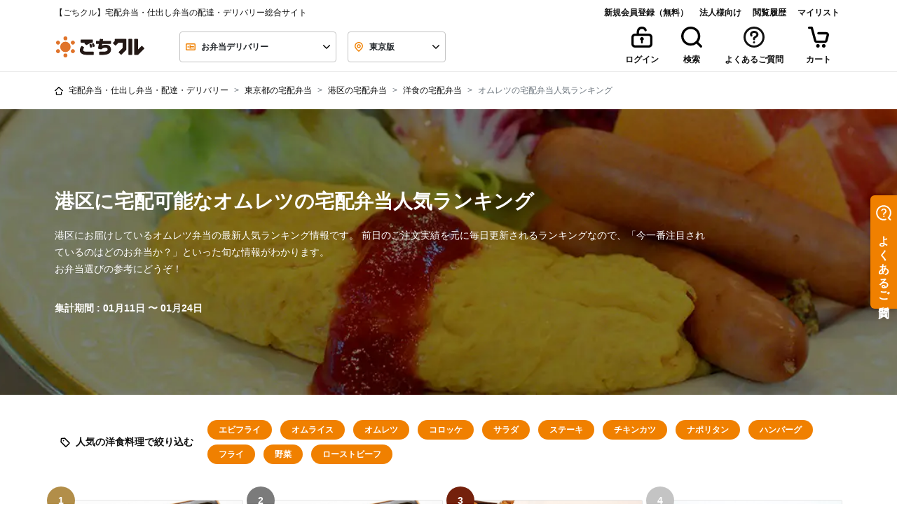

--- FILE ---
content_type: application/javascript
request_url: https://gochikuru.com/assets/static/chunks/set-local-storage-address.chunk.js?id=8adf9591eacafe84da83
body_size: 3458
content:
/*! For license information please see set-local-storage-address.chunk.js.LICENSE.txt */
"use strict";(self.webpackChunk=self.webpackChunk||[]).push([[4032],{76501:(t,e,r)=>{r.r(e),r.d(e,{default:()=>y});var n=r(12215),o=r.n(n),i=r(74489),a=r(36179);function c(t){return c="function"==typeof Symbol&&"symbol"==typeof Symbol.iterator?function(t){return typeof t}:function(t){return t&&"function"==typeof Symbol&&t.constructor===Symbol&&t!==Symbol.prototype?"symbol":typeof t},c(t)}function u(t,e){var r=Object.keys(t);if(Object.getOwnPropertySymbols){var n=Object.getOwnPropertySymbols(t);e&&(n=n.filter((function(e){return Object.getOwnPropertyDescriptor(t,e).enumerable}))),r.push.apply(r,n)}return r}function s(t){for(var e=1;e<arguments.length;e++){var r=null!=arguments[e]?arguments[e]:{};e%2?u(Object(r),!0).forEach((function(e){f(t,e,r[e])})):Object.getOwnPropertyDescriptors?Object.defineProperties(t,Object.getOwnPropertyDescriptors(r)):u(Object(r)).forEach((function(e){Object.defineProperty(t,e,Object.getOwnPropertyDescriptor(r,e))}))}return t}function f(t,e,r){return(e=function(t){var e=function(t,e){if("object"!=c(t)||!t)return t;var r=t[Symbol.toPrimitive];if(void 0!==r){var n=r.call(t,e||"default");if("object"!=c(n))return n;throw new TypeError("@@toPrimitive must return a primitive value.")}return("string"===e?String:Number)(t)}(t,"string");return"symbol"==c(e)?e:e+""}(e))in t?Object.defineProperty(t,e,{value:r,enumerable:!0,configurable:!0,writable:!0}):t[e]=r,t}function l(){l=function(){return e};var t,e={},r=Object.prototype,n=r.hasOwnProperty,o=Object.defineProperty||function(t,e,r){t[e]=r.value},i="function"==typeof Symbol?Symbol:{},a=i.iterator||"@@iterator",u=i.asyncIterator||"@@asyncIterator",s=i.toStringTag||"@@toStringTag";function f(t,e,r){return Object.defineProperty(t,e,{value:r,enumerable:!0,configurable:!0,writable:!0}),t[e]}try{f({},"")}catch(t){f=function(t,e,r){return t[e]=r}}function h(t,e,r,n){var i=e&&e.prototype instanceof b?e:b,a=Object.create(i.prototype),c=new N(n||[]);return o(a,"_invoke",{value:k(t,r,c)}),a}function p(t,e,r){try{return{type:"normal",arg:t.call(e,r)}}catch(t){return{type:"throw",arg:t}}}e.wrap=h;var y="suspendedStart",v="suspendedYield",d="executing",g="completed",m={};function b(){}function w(){}function x(){}var L={};f(L,a,(function(){return this}));var O=Object.getPrototypeOf,j=O&&O(O(G([])));j&&j!==r&&n.call(j,a)&&(L=j);var E=x.prototype=b.prototype=Object.create(L);function P(t){["next","throw","return"].forEach((function(e){f(t,e,(function(t){return this._invoke(e,t)}))}))}function S(t,e){function r(o,i,a,u){var s=p(t[o],t,i);if("throw"!==s.type){var f=s.arg,l=f.value;return l&&"object"==c(l)&&n.call(l,"__await")?e.resolve(l.__await).then((function(t){r("next",t,a,u)}),(function(t){r("throw",t,a,u)})):e.resolve(l).then((function(t){f.value=t,a(f)}),(function(t){return r("throw",t,a,u)}))}u(s.arg)}var i;o(this,"_invoke",{value:function(t,n){function o(){return new e((function(e,o){r(t,n,e,o)}))}return i=i?i.then(o,o):o()}})}function k(e,r,n){var o=y;return function(i,a){if(o===d)throw Error("Generator is already running");if(o===g){if("throw"===i)throw a;return{value:t,done:!0}}for(n.method=i,n.arg=a;;){var c=n.delegate;if(c){var u=C(c,n);if(u){if(u===m)continue;return u}}if("next"===n.method)n.sent=n._sent=n.arg;else if("throw"===n.method){if(o===y)throw o=g,n.arg;n.dispatchException(n.arg)}else"return"===n.method&&n.abrupt("return",n.arg);o=d;var s=p(e,r,n);if("normal"===s.type){if(o=n.done?g:v,s.arg===m)continue;return{value:s.arg,done:n.done}}"throw"===s.type&&(o=g,n.method="throw",n.arg=s.arg)}}}function C(e,r){var n=r.method,o=e.iterator[n];if(o===t)return r.delegate=null,"throw"===n&&e.iterator.return&&(r.method="return",r.arg=t,C(e,r),"throw"===r.method)||"return"!==n&&(r.method="throw",r.arg=new TypeError("The iterator does not provide a '"+n+"' method")),m;var i=p(o,e.iterator,r.arg);if("throw"===i.type)return r.method="throw",r.arg=i.arg,r.delegate=null,m;var a=i.arg;return a?a.done?(r[e.resultName]=a.value,r.next=e.nextLoc,"return"!==r.method&&(r.method="next",r.arg=t),r.delegate=null,m):a:(r.method="throw",r.arg=new TypeError("iterator result is not an object"),r.delegate=null,m)}function _(t){var e={tryLoc:t[0]};1 in t&&(e.catchLoc=t[1]),2 in t&&(e.finallyLoc=t[2],e.afterLoc=t[3]),this.tryEntries.push(e)}function D(t){var e=t.completion||{};e.type="normal",delete e.arg,t.completion=e}function N(t){this.tryEntries=[{tryLoc:"root"}],t.forEach(_,this),this.reset(!0)}function G(e){if(e||""===e){var r=e[a];if(r)return r.call(e);if("function"==typeof e.next)return e;if(!isNaN(e.length)){var o=-1,i=function r(){for(;++o<e.length;)if(n.call(e,o))return r.value=e[o],r.done=!1,r;return r.value=t,r.done=!0,r};return i.next=i}}throw new TypeError(c(e)+" is not iterable")}return w.prototype=x,o(E,"constructor",{value:x,configurable:!0}),o(x,"constructor",{value:w,configurable:!0}),w.displayName=f(x,s,"GeneratorFunction"),e.isGeneratorFunction=function(t){var e="function"==typeof t&&t.constructor;return!!e&&(e===w||"GeneratorFunction"===(e.displayName||e.name))},e.mark=function(t){return Object.setPrototypeOf?Object.setPrototypeOf(t,x):(t.__proto__=x,f(t,s,"GeneratorFunction")),t.prototype=Object.create(E),t},e.awrap=function(t){return{__await:t}},P(S.prototype),f(S.prototype,u,(function(){return this})),e.AsyncIterator=S,e.async=function(t,r,n,o,i){void 0===i&&(i=Promise);var a=new S(h(t,r,n,o),i);return e.isGeneratorFunction(r)?a:a.next().then((function(t){return t.done?t.value:a.next()}))},P(E),f(E,s,"Generator"),f(E,a,(function(){return this})),f(E,"toString",(function(){return"[object Generator]"})),e.keys=function(t){var e=Object(t),r=[];for(var n in e)r.push(n);return r.reverse(),function t(){for(;r.length;){var n=r.pop();if(n in e)return t.value=n,t.done=!1,t}return t.done=!0,t}},e.values=G,N.prototype={constructor:N,reset:function(e){if(this.prev=0,this.next=0,this.sent=this._sent=t,this.done=!1,this.delegate=null,this.method="next",this.arg=t,this.tryEntries.forEach(D),!e)for(var r in this)"t"===r.charAt(0)&&n.call(this,r)&&!isNaN(+r.slice(1))&&(this[r]=t)},stop:function(){this.done=!0;var t=this.tryEntries[0].completion;if("throw"===t.type)throw t.arg;return this.rval},dispatchException:function(e){if(this.done)throw e;var r=this;function o(n,o){return c.type="throw",c.arg=e,r.next=n,o&&(r.method="next",r.arg=t),!!o}for(var i=this.tryEntries.length-1;i>=0;--i){var a=this.tryEntries[i],c=a.completion;if("root"===a.tryLoc)return o("end");if(a.tryLoc<=this.prev){var u=n.call(a,"catchLoc"),s=n.call(a,"finallyLoc");if(u&&s){if(this.prev<a.catchLoc)return o(a.catchLoc,!0);if(this.prev<a.finallyLoc)return o(a.finallyLoc)}else if(u){if(this.prev<a.catchLoc)return o(a.catchLoc,!0)}else{if(!s)throw Error("try statement without catch or finally");if(this.prev<a.finallyLoc)return o(a.finallyLoc)}}}},abrupt:function(t,e){for(var r=this.tryEntries.length-1;r>=0;--r){var o=this.tryEntries[r];if(o.tryLoc<=this.prev&&n.call(o,"finallyLoc")&&this.prev<o.finallyLoc){var i=o;break}}i&&("break"===t||"continue"===t)&&i.tryLoc<=e&&e<=i.finallyLoc&&(i=null);var a=i?i.completion:{};return a.type=t,a.arg=e,i?(this.method="next",this.next=i.finallyLoc,m):this.complete(a)},complete:function(t,e){if("throw"===t.type)throw t.arg;return"break"===t.type||"continue"===t.type?this.next=t.arg:"return"===t.type?(this.rval=this.arg=t.arg,this.method="return",this.next="end"):"normal"===t.type&&e&&(this.next=e),m},finish:function(t){for(var e=this.tryEntries.length-1;e>=0;--e){var r=this.tryEntries[e];if(r.finallyLoc===t)return this.complete(r.completion,r.afterLoc),D(r),m}},catch:function(t){for(var e=this.tryEntries.length-1;e>=0;--e){var r=this.tryEntries[e];if(r.tryLoc===t){var n=r.completion;if("throw"===n.type){var o=n.arg;D(r)}return o}}throw Error("illegal catch attempt")},delegateYield:function(e,r,n){return this.delegate={iterator:G(e),resultName:r,nextLoc:n},"next"===this.method&&(this.arg=t),m}},e}function h(t,e,r,n,o,i,a){try{var c=t[i](a),u=c.value}catch(t){return void r(t)}c.done?e(u):Promise.resolve(u).then(n,o)}function p(t){return function(){var e=this,r=arguments;return new Promise((function(n,o){var i=t.apply(e,r);function a(t){h(i,n,o,a,c,"next",t)}function c(t){h(i,n,o,a,c,"throw",t)}a(void 0)}))}}const y={name:"SetLocalStorageAddress",render:function(){return!1},created:function(){var t=this;return p(l().mark((function e(){return l().wrap((function(e){for(;;)switch(e.prev=e.next){case 0:return e.next=2,t.setAddress();case 2:case"end":return e.stop()}}),e)})))()},methods:s(s({},(0,r(95353).i0)("Search",{setPrefecture:"prefecture",setCity:"city"})),{},{getCookieData:function(){var t=o().get(a.v.pref.name),e=o().get(a.v.city.name);if(t){var r=this.isCatering?"catering":"bento";localStorage.setItem(i.D[r].search.pref.code,t),localStorage.setItem(i.D[r].search.city.code,e)}return{prefCode:t,cityCode:e}},getLocalStorageData:function(){var t=this.isCatering?"catering":"bento",e=localStorage.getItem(i.D[t].search.pref.code),r=localStorage.getItem(i.D[t].search.city.code);return{prefCode:"undefined"===e?void 0:e,cityCode:"undefined"===r?void 0:r}},getPrefecture:function(t){var e=this;return p(l().mark((function r(){return l().wrap((function(r){for(;;)switch(r.prev=r.next){case 0:if(/^\d{2}$/.test(t)){r.next=2;break}return r.abrupt("return");case 2:return r.next=4,e.$http("prefectures/".concat(t));case 4:return r.abrupt("return",r.sent);case 5:case"end":return r.stop()}}),r)})))()},getCity:function(t){var e=this;return p(l().mark((function r(){return l().wrap((function(r){for(;;)switch(r.prev=r.next){case 0:if(/^\d{5}$/.test(t)){r.next=2;break}return r.abrupt("return");case 2:return r.next=4,e.$http("cities/".concat(t));case 4:return r.abrupt("return",r.sent);case 5:case"end":return r.stop()}}),r)})))()},setAddress:function(){var t=this;return p(l().mark((function e(){var r,n,o,i,a,c;return l().wrap((function(e){for(;;)switch(e.prev=e.next){case 0:return r=t.getCookieData(),n=r.prefCode,o=r.cityCode,n||(i=t.getLocalStorageData(),n=i.prefCode,o=i.cityCode),e.next=6,t.getPrefecture(n);case 6:if(a=e.sent){e.next=9;break}return e.abrupt("return");case 9:return e.next=11,t.getCity(o);case 11:c=e.sent,a&&t.setPrefecture(a.data.data),c&&t.setCity(c.data.data);case 14:case"end":return e.stop()}}),e)})))()}}),computed:{isCatering:function(){return 2===window.Laravel.shopTypeId}}}}}]);

--- FILE ---
content_type: text/javascript
request_url: https://cdn.relationchat.jp/dist/assets/CloseIcon-DqIDDErA.js
body_size: 1120
content:
import{c as s,S as C,i as a,s as t,ad as n,d as o,f as r,g as e,n as i,j as l}from"./vendor-D7EmCWBu.js";function L(s){let C,a;return{c(){C=n("svg"),a=n("path"),o(a,"d","M12.0008 13.4L7.10078 18.3C6.91745 18.4834 6.68411 18.575 6.40078 18.575C6.11745 18.575 5.88411 18.4834 5.70078 18.3C5.51745 18.1167 5.42578 17.8834 5.42578 17.6C5.42578 17.3167 5.51745 17.0834 5.70078 16.9L10.6008 12L5.70078 7.10005C5.51745 6.91672 5.42578 6.68338 5.42578 6.40005C5.42578 6.11672 5.51745 5.88338 5.70078 5.70005C5.88411 5.51672 6.11745 5.42505 6.40078 5.42505C6.68411 5.42505 6.91745 5.51672 7.10078 5.70005L12.0008 10.6L16.9008 5.70005C17.0841 5.51672 17.3174 5.42505 17.6008 5.42505C17.8841 5.42505 18.1174 5.51672 18.3008 5.70005C18.4841 5.88338 18.5758 6.11672 18.5758 6.40005C18.5758 6.68338 18.4841 6.91672 18.3008 7.10005L13.4008 12L18.3008 16.9C18.4841 17.0834 18.5758 17.3167 18.5758 17.6C18.5758 17.8834 18.4841 18.1167 18.3008 18.3C18.1174 18.4834 17.8841 18.575 17.6008 18.575C17.3174 18.575 17.0841 18.4834 16.9008 18.3L12.0008 13.4Z"),o(a,"fill","rgba(115, 115, 115, 1)"),o(C,"width","20"),o(C,"height","20"),o(C,"viewBox","0 0 24 24"),o(C,"fill","none"),o(C,"xmlns","http://www.w3.org/2000/svg")},m(s,t){r(s,C,t),e(C,a)},p:i,i:i,o:i,d(s){s&&l(C)}}}class d extends C{constructor(s){super(),a(this,s,null,L,t,{})}}s(d,{},[],[],!0);export{d as C};


--- FILE ---
content_type: image/svg+xml
request_url: https://gochikuru.com/assets/static/img/placeholder/140x104.svg
body_size: 524
content:
<svg width="140" height="104" viewBox="0 0 140 104" fill="none" xmlns="http://www.w3.org/2000/svg">
<rect width="140" height="104" fill="#E5E5E5"/>
<path fill-rule="evenodd" clip-rule="evenodd" d="M69.9991 41.2732C71.7304 41.2732 73.1333 39.8688 73.1333 38.1366C73.1333 36.4043 71.7304 35 69.9991 35C68.2694 35 66.8673 36.4043 66.8673 38.1366C66.8673 39.8688 68.2694 41.2732 69.9991 41.2732ZM84.0808 47.2118C82.8572 48.4374 80.8741 48.4374 79.6482 47.2118C78.4262 45.987 78.4262 44.0018 79.6497 42.777C80.8741 41.5506 82.8572 41.5506 84.0808 42.777C85.3043 44.0018 85.3043 45.987 84.0808 47.2118ZM78.319 51.8513C78.319 56.4712 74.5815 60.2158 69.9639 60.2158C65.3496 60.2158 61.608 56.4712 61.608 51.8513C61.608 47.2314 65.3496 43.4869 69.9639 43.4869C74.5815 43.4869 78.319 47.2314 78.319 51.8513ZM79.6485 56.4913C78.4266 57.7169 78.4266 59.7045 79.6485 60.9277C80.8736 62.1524 82.8568 62.1524 84.0811 60.9285C85.3063 59.7045 85.3063 57.7169 84.0811 56.4913C82.8568 55.2673 80.8736 55.2673 79.6485 56.4913ZM66.867 65.5679C66.867 63.8348 68.2683 62.4305 70.0012 62.4305C71.7309 62.4305 73.133 63.8348 73.133 65.5679C73.133 67.2994 71.7309 68.7037 69.9996 68.7053C68.2683 68.7037 66.867 67.2994 66.867 65.5679ZM60.3506 56.4916C59.1262 55.2676 57.1415 55.2676 55.918 56.4916C54.6944 57.7164 54.6944 59.7024 55.918 60.928C57.1415 62.1528 59.1262 62.1528 60.3506 60.928C61.5741 59.7024 61.5741 57.7164 60.3506 56.4916ZM60.3487 42.7777C61.5738 44.0032 61.5738 45.9884 60.3503 47.2124C59.1267 48.438 57.142 48.438 55.9176 47.2124C54.6941 45.9868 54.6941 44.0032 55.9176 42.7777C57.142 41.5513 59.1267 41.5513 60.3487 42.7777Z" fill="#C4C4C4"/>
</svg>
